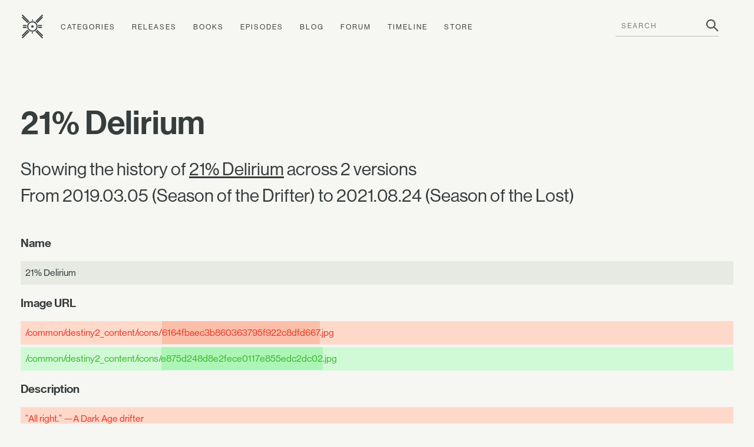

--- FILE ---
content_type: application/javascript;charset=utf-8
request_url: https://stats.ishtar-collective.net/stats.js
body_size: -327
content:
IshtarStats = {};
IshtarStats.recordPageview = async function() {
  fetch('https://stats.ishtar-collective.net/pageviews', {
    method: 'POST',
    body: JSON.stringify({ pathname: window.location.pathname })
  });
}
